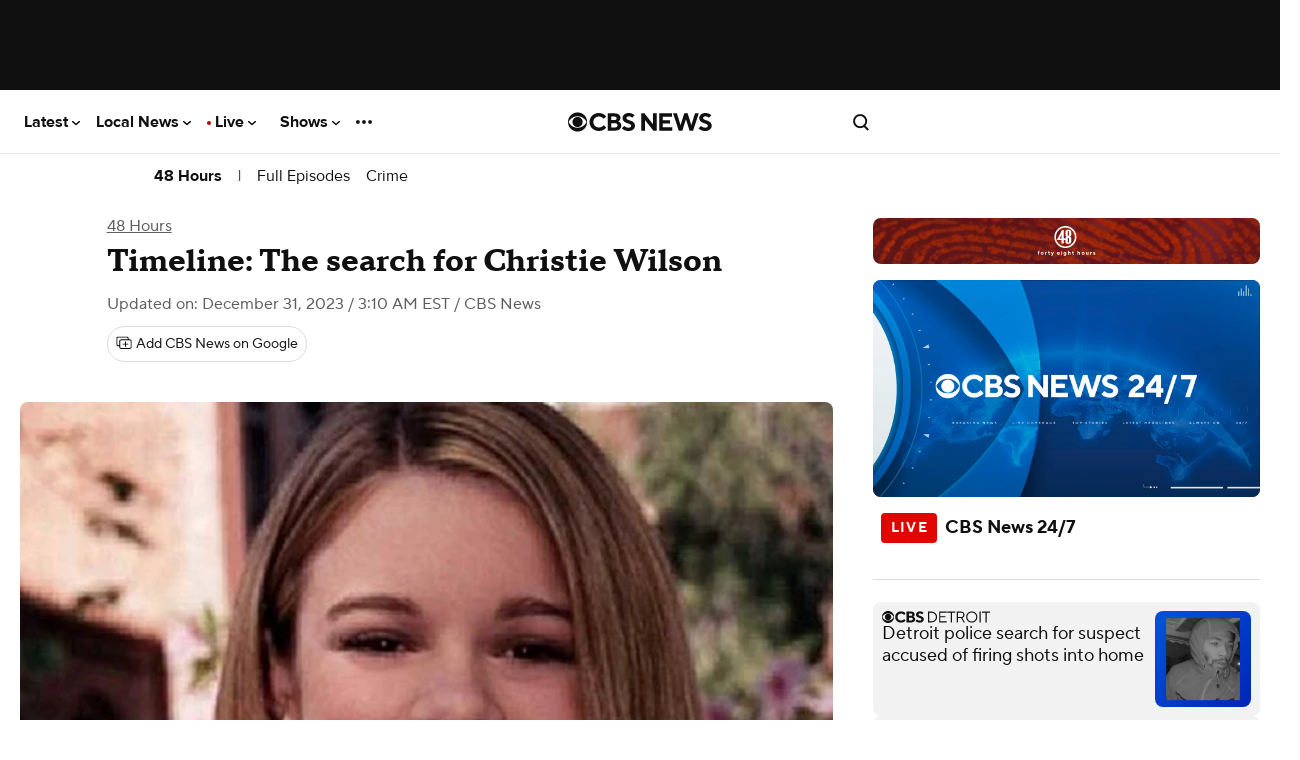

--- FILE ---
content_type: application/javascript
request_url: https://www.cbsnews.com/fly/bundles/cbsnewscore/js-build/components/scrolling-image-gallery.js
body_size: 137
content:
define(["managers/tealium","version!fly/managers/debug"],function(e,t){return function(i,a){var r,o=t.init("scrolling-image-gallery");o.log("Start",i),a=Object.assign({},{root:null,rootMargin:"0px",threshold:[.05,.15,.25,.35,.45,.55,.65,.75,.85,.95]},a);var n=!1,l=new IntersectionObserver(t=>{o.log("Begin loop",t.length),t.forEach(t=>{var i=t.intersectionRatio>=.55,a=t.target;o.log("Entry",t.target.getAttribute("id"),t.intersectionRatio,i),i?!0!==a.isInViewport&&(a.isInViewport=!0,setTimeout(()=>{var t=a.isInViewport,i=a.getAttribute("id");if(o.log("page "+i,t),!0===t){var l=a.dataset.varsPath,g=a.dataset.varsTitle,s=window.location.href.replace(window.location.pathname,l);l!==window.location.pathname&&!n||l===window.location.pathname?n=!0:(clearTimeout(r),r=setTimeout(e=>{o.warn("Update URL to",s),o.warn("Update Title to",g),history.replaceState({},"",s),document.title=g},300),e.explicitTrackView({pageViewGuid:e.resetViewGuid(),pageTitle:g,pageName:l,pageUrl:s}))}},300)):a.isInViewport=!1})},a);i.querySelectorAll(".embed--type-image img").forEach(e=>{l.observe(e)})}});